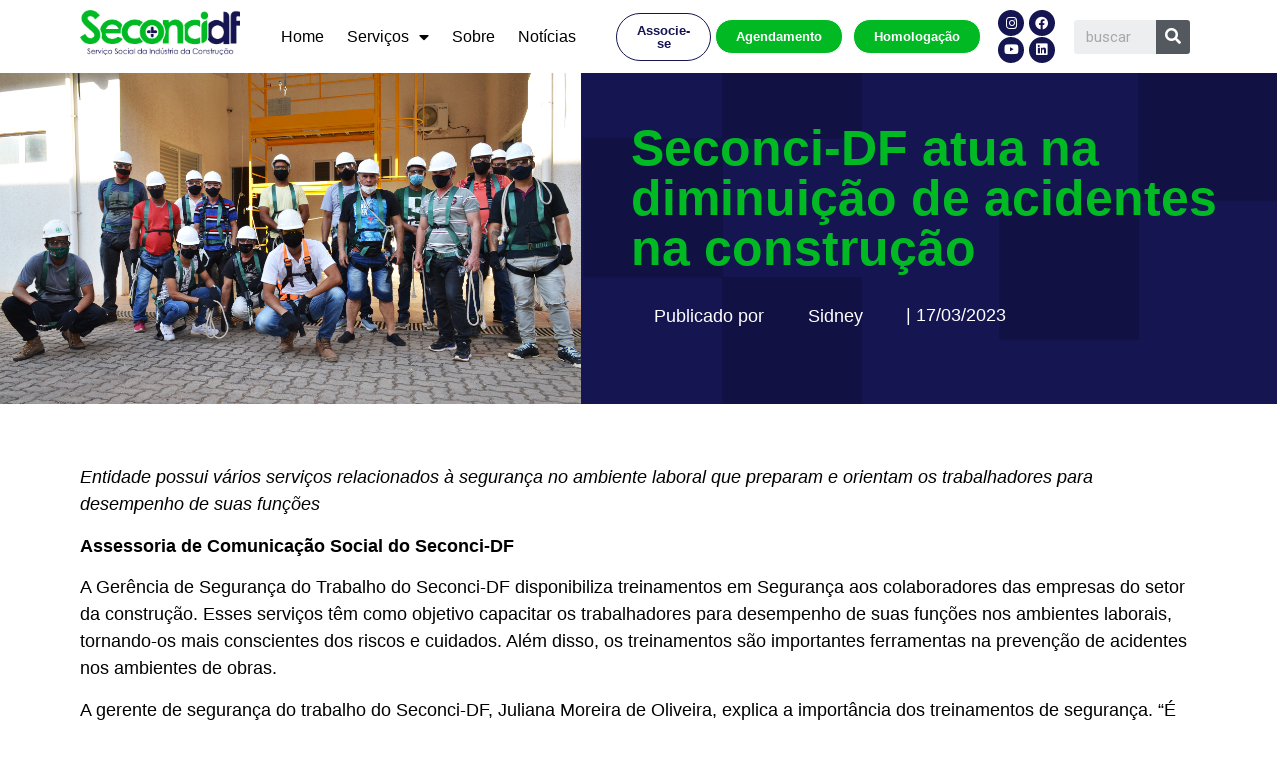

--- FILE ---
content_type: text/css
request_url: https://www.seconci-df.org.br/wp-content/uploads/elementor/css/post-18.css?ver=1768501805
body_size: 1679
content:
.elementor-18 .elementor-element.elementor-element-f4b0c1c:not(.elementor-motion-effects-element-type-background), .elementor-18 .elementor-element.elementor-element-f4b0c1c > .elementor-motion-effects-container > .elementor-motion-effects-layer{background-color:#E6E6E680;}.elementor-18 .elementor-element.elementor-element-f4b0c1c{transition:background 0.3s, border 0.3s, border-radius 0.3s, box-shadow 0.3s;padding:50px 0px 50px 0px;}.elementor-18 .elementor-element.elementor-element-f4b0c1c > .elementor-background-overlay{transition:background 0.3s, border-radius 0.3s, opacity 0.3s;}.elementor-bc-flex-widget .elementor-18 .elementor-element.elementor-element-292621b.elementor-column .elementor-widget-wrap{align-items:center;}.elementor-18 .elementor-element.elementor-element-292621b.elementor-column.elementor-element[data-element_type="column"] > .elementor-widget-wrap.elementor-element-populated{align-content:center;align-items:center;}.elementor-18 .elementor-element.elementor-element-039f3fd{text-align:left;}.elementor-18 .elementor-element.elementor-element-039f3fd .elementor-heading-title{color:#000000;font-family:"Poppins", Sans-serif;font-weight:600;}.elementor-bc-flex-widget .elementor-18 .elementor-element.elementor-element-b9465b9.elementor-column .elementor-widget-wrap{align-items:center;}.elementor-18 .elementor-element.elementor-element-b9465b9.elementor-column.elementor-element[data-element_type="column"] > .elementor-widget-wrap.elementor-element-populated{align-content:center;align-items:center;}.elementor-18 .elementor-element.elementor-element-be0e1e3 .elementor-field-group{padding-right:calc( 10px/2 );padding-left:calc( 10px/2 );margin-bottom:10px;}.elementor-18 .elementor-element.elementor-element-be0e1e3 .elementor-form-fields-wrapper{margin-left:calc( -10px/2 );margin-right:calc( -10px/2 );margin-bottom:-10px;}.elementor-18 .elementor-element.elementor-element-be0e1e3 .elementor-field-group.recaptcha_v3-bottomleft, .elementor-18 .elementor-element.elementor-element-be0e1e3 .elementor-field-group.recaptcha_v3-bottomright{margin-bottom:0;}body.rtl .elementor-18 .elementor-element.elementor-element-be0e1e3 .elementor-labels-inline .elementor-field-group > label{padding-left:0px;}body:not(.rtl) .elementor-18 .elementor-element.elementor-element-be0e1e3 .elementor-labels-inline .elementor-field-group > label{padding-right:0px;}body .elementor-18 .elementor-element.elementor-element-be0e1e3 .elementor-labels-above .elementor-field-group > label{padding-bottom:0px;}.elementor-18 .elementor-element.elementor-element-be0e1e3 .elementor-field-type-html{padding-bottom:0px;}.elementor-18 .elementor-element.elementor-element-be0e1e3 .elementor-field-group .elementor-field{color:#000000;}.elementor-18 .elementor-element.elementor-element-be0e1e3 .elementor-field-group .elementor-field, .elementor-18 .elementor-element.elementor-element-be0e1e3 .elementor-field-subgroup label{font-family:"Poppins", Sans-serif;font-weight:400;}.elementor-18 .elementor-element.elementor-element-be0e1e3 .elementor-field-group:not(.elementor-field-type-upload) .elementor-field:not(.elementor-select-wrapper){background-color:#ffffff;border-width:0px 0px 0px 0px;border-radius:10px 10px 10px 10px;}.elementor-18 .elementor-element.elementor-element-be0e1e3 .elementor-field-group .elementor-select-wrapper select{background-color:#ffffff;border-width:0px 0px 0px 0px;border-radius:10px 10px 10px 10px;}.elementor-18 .elementor-element.elementor-element-be0e1e3 .elementor-button{font-family:"Poppins", Sans-serif;font-weight:bold;text-transform:uppercase;letter-spacing:1.4px;border-radius:10px 10px 10px 10px;}.elementor-18 .elementor-element.elementor-element-be0e1e3 .e-form__buttons__wrapper__button-next{background-color:var( --e-global-color-3519c15 );color:#ffffff;}.elementor-18 .elementor-element.elementor-element-be0e1e3 .elementor-button[type="submit"]{background-color:var( --e-global-color-3519c15 );color:#ffffff;}.elementor-18 .elementor-element.elementor-element-be0e1e3 .elementor-button[type="submit"] svg *{fill:#ffffff;}.elementor-18 .elementor-element.elementor-element-be0e1e3 .e-form__buttons__wrapper__button-previous{color:#ffffff;}.elementor-18 .elementor-element.elementor-element-be0e1e3 .e-form__buttons__wrapper__button-next:hover{color:#ffffff;}.elementor-18 .elementor-element.elementor-element-be0e1e3 .elementor-button[type="submit"]:hover{color:#ffffff;}.elementor-18 .elementor-element.elementor-element-be0e1e3 .elementor-button[type="submit"]:hover svg *{fill:#ffffff;}.elementor-18 .elementor-element.elementor-element-be0e1e3 .e-form__buttons__wrapper__button-previous:hover{color:#ffffff;}.elementor-18 .elementor-element.elementor-element-be0e1e3 .elementor-message.elementor-message-success{color:#FFFFFF;}.elementor-18 .elementor-element.elementor-element-be0e1e3 .elementor-message.elementor-message-danger{color:#FFFFFF;}.elementor-18 .elementor-element.elementor-element-be0e1e3 .elementor-message.elementor-help-inline{color:#FFFFFF;}.elementor-18 .elementor-element.elementor-element-be0e1e3{--e-form-steps-indicators-spacing:20px;--e-form-steps-indicator-padding:30px;--e-form-steps-indicator-inactive-secondary-color:#ffffff;--e-form-steps-indicator-active-secondary-color:#ffffff;--e-form-steps-indicator-completed-secondary-color:#ffffff;--e-form-steps-divider-width:1px;--e-form-steps-divider-gap:10px;}.elementor-18 .elementor-element.elementor-element-297e0ae{padding:30px 0px 30px 0px;}.elementor-bc-flex-widget .elementor-18 .elementor-element.elementor-element-ef5a339.elementor-column .elementor-widget-wrap{align-items:center;}.elementor-18 .elementor-element.elementor-element-ef5a339.elementor-column.elementor-element[data-element_type="column"] > .elementor-widget-wrap.elementor-element-populated{align-content:center;align-items:center;}.elementor-18 .elementor-element.elementor-element-86ae5d9{text-align:right;}.elementor-18 .elementor-element.elementor-element-86ae5d9 img{width:80%;}.elementor-18 .elementor-element.elementor-element-86ae5d9 > .elementor-widget-container{padding:10px 10px 10px 10px;}.elementor-bc-flex-widget .elementor-18 .elementor-element.elementor-element-68c442e.elementor-column .elementor-widget-wrap{align-items:center;}.elementor-18 .elementor-element.elementor-element-68c442e.elementor-column.elementor-element[data-element_type="column"] > .elementor-widget-wrap.elementor-element-populated{align-content:center;align-items:center;}.elementor-18 .elementor-element.elementor-element-1cced14 .elementor-menu-toggle{margin:0 auto;}.elementor-18 .elementor-element.elementor-element-1cced14 .elementor-nav-menu .elementor-item{font-family:"Poppins", Sans-serif;font-size:20px;font-weight:400;}.elementor-18 .elementor-element.elementor-element-1cced14 .elementor-nav-menu--main .elementor-item{color:var( --e-global-color-edaee3e );fill:var( --e-global-color-edaee3e );padding-left:1px;padding-right:1px;padding-top:10px;padding-bottom:10px;}.elementor-18 .elementor-element.elementor-element-1cced14 .elementor-nav-menu--main .elementor-item:hover,
					.elementor-18 .elementor-element.elementor-element-1cced14 .elementor-nav-menu--main .elementor-item.elementor-item-active,
					.elementor-18 .elementor-element.elementor-element-1cced14 .elementor-nav-menu--main .elementor-item.highlighted,
					.elementor-18 .elementor-element.elementor-element-1cced14 .elementor-nav-menu--main .elementor-item:focus{color:var( --e-global-color-3519c15 );fill:var( --e-global-color-3519c15 );}.elementor-18 .elementor-element.elementor-element-1cced14{--e-nav-menu-horizontal-menu-item-margin:calc( 0px / 2 );width:var( --container-widget-width, 133.13% );max-width:133.13%;--container-widget-width:133.13%;--container-widget-flex-grow:0;}.elementor-18 .elementor-element.elementor-element-1cced14 .elementor-nav-menu--main:not(.elementor-nav-menu--layout-horizontal) .elementor-nav-menu > li:not(:last-child){margin-bottom:0px;}.elementor-bc-flex-widget .elementor-18 .elementor-element.elementor-element-933fb41.elementor-column .elementor-widget-wrap{align-items:center;}.elementor-18 .elementor-element.elementor-element-933fb41.elementor-column.elementor-element[data-element_type="column"] > .elementor-widget-wrap.elementor-element-populated{align-content:center;align-items:center;}.elementor-18 .elementor-element.elementor-element-38ffe4a{border-style:solid;border-width:1px 1px 1px 1px;border-color:var( --e-global-color-edaee3e );transition:background 0.3s, border 0.3s, border-radius 0.3s, box-shadow 0.3s;margin-top:0px;margin-bottom:10px;padding:10px 10px 10px 10px;}.elementor-18 .elementor-element.elementor-element-38ffe4a > .elementor-background-overlay{transition:background 0.3s, border-radius 0.3s, opacity 0.3s;}.elementor-bc-flex-widget .elementor-18 .elementor-element.elementor-element-a651e22.elementor-column .elementor-widget-wrap{align-items:center;}.elementor-18 .elementor-element.elementor-element-a651e22.elementor-column.elementor-element[data-element_type="column"] > .elementor-widget-wrap.elementor-element-populated{align-content:center;align-items:center;}.elementor-18 .elementor-element.elementor-element-a651e22 > .elementor-element-populated{margin:10px 0px 0px 0px;--e-column-margin-right:0px;--e-column-margin-left:0px;}.elementor-18 .elementor-element.elementor-element-5ac0592{color:var( --e-global-color-edaee3e );font-family:"Poppins", Sans-serif;font-size:18px;font-weight:400;}.elementor-bc-flex-widget .elementor-18 .elementor-element.elementor-element-84d9a11.elementor-column .elementor-widget-wrap{align-items:center;}.elementor-18 .elementor-element.elementor-element-84d9a11.elementor-column.elementor-element[data-element_type="column"] > .elementor-widget-wrap.elementor-element-populated{align-content:center;align-items:center;}.elementor-18 .elementor-element.elementor-element-3e63849 .elementor-button{font-family:"Poppins", Sans-serif;font-size:16px;font-weight:400;background-color:var( --e-global-color-edaee3e );border-radius:40px 40px 40px 40px;}.elementor-18 .elementor-element.elementor-element-3e63849{width:var( --container-widget-width, 106.224% );max-width:106.224%;--container-widget-width:106.224%;--container-widget-flex-grow:0;}.elementor-18 .elementor-element.elementor-element-19db1f6:not(.elementor-motion-effects-element-type-background), .elementor-18 .elementor-element.elementor-element-19db1f6 > .elementor-motion-effects-container > .elementor-motion-effects-layer{background-color:var( --e-global-color-3519c15 );}.elementor-18 .elementor-element.elementor-element-19db1f6{transition:background 0.3s, border 0.3s, border-radius 0.3s, box-shadow 0.3s;margin-top:5px;margin-bottom:0px;padding:10px 10px 10px 10px;}.elementor-18 .elementor-element.elementor-element-19db1f6 > .elementor-background-overlay{transition:background 0.3s, border-radius 0.3s, opacity 0.3s;}.elementor-bc-flex-widget .elementor-18 .elementor-element.elementor-element-3194aaf.elementor-column .elementor-widget-wrap{align-items:center;}.elementor-18 .elementor-element.elementor-element-3194aaf.elementor-column.elementor-element[data-element_type="column"] > .elementor-widget-wrap.elementor-element-populated{align-content:center;align-items:center;}.elementor-18 .elementor-element.elementor-element-3194aaf > .elementor-element-populated{margin:10px 0px 0px 0px;--e-column-margin-right:0px;--e-column-margin-left:0px;}.elementor-18 .elementor-element.elementor-element-12444e7{color:#FFFFFF;font-family:"Poppins", Sans-serif;font-size:18px;font-weight:400;}.elementor-bc-flex-widget .elementor-18 .elementor-element.elementor-element-951c0f6.elementor-column .elementor-widget-wrap{align-items:center;}.elementor-18 .elementor-element.elementor-element-951c0f6.elementor-column.elementor-element[data-element_type="column"] > .elementor-widget-wrap.elementor-element-populated{align-content:center;align-items:center;}.elementor-18 .elementor-element.elementor-element-c7df328 .elementor-button{font-family:"Poppins", Sans-serif;font-size:16px;font-weight:400;background-color:var( --e-global-color-edaee3e );border-radius:40px 40px 40px 40px;}.elementor-18 .elementor-element.elementor-element-c7df328{width:var( --container-widget-width, 118.337% );max-width:118.337%;--container-widget-width:118.337%;--container-widget-flex-grow:0;}@media(max-width:767px){.elementor-18 .elementor-element.elementor-element-ef5a339{width:70%;}.elementor-18 .elementor-element.elementor-element-86ae5d9 img{width:100%;}.elementor-18 .elementor-element.elementor-element-68c442e{width:30%;}.elementor-18 .elementor-element.elementor-element-5ac0592{text-align:center;}.elementor-18 .elementor-element.elementor-element-12444e7{text-align:center;}}@media(min-width:768px){.elementor-18 .elementor-element.elementor-element-292621b{width:49%;}.elementor-18 .elementor-element.elementor-element-b9465b9{width:51%;}.elementor-18 .elementor-element.elementor-element-ef5a339{width:41.039%;}.elementor-18 .elementor-element.elementor-element-68c442e{width:18.794%;}.elementor-18 .elementor-element.elementor-element-933fb41{width:39.798%;}.elementor-18 .elementor-element.elementor-element-a651e22{width:61.604%;}.elementor-18 .elementor-element.elementor-element-84d9a11{width:38.247%;}.elementor-18 .elementor-element.elementor-element-3194aaf{width:57.183%;}.elementor-18 .elementor-element.elementor-element-951c0f6{width:42.668%;}}

--- FILE ---
content_type: text/css
request_url: https://www.seconci-df.org.br/wp-content/uploads/elementor/css/post-278.css?ver=1768501880
body_size: 1086
content:
.elementor-278 .elementor-element.elementor-element-d35efc4 > .elementor-container{max-width:1467px;}.elementor-278 .elementor-element.elementor-element-4b15ce9 > .elementor-widget-wrap > .elementor-widget:not(.elementor-widget__width-auto):not(.elementor-widget__width-initial):not(:last-child):not(.elementor-absolute){margin-bottom:34px;}.elementor-278 .elementor-element.elementor-element-4b15ce9:not(.elementor-motion-effects-element-type-background) > .elementor-widget-wrap, .elementor-278 .elementor-element.elementor-element-4b15ce9 > .elementor-widget-wrap > .elementor-motion-effects-container > .elementor-motion-effects-layer{background-position:center center;background-size:cover;}.elementor-278 .elementor-element.elementor-element-4b15ce9 > .elementor-element-populated{transition:background 0.3s, border 0.3s, border-radius 0.3s, box-shadow 0.3s;padding:50px 50px 50px 50px;}.elementor-278 .elementor-element.elementor-element-4b15ce9 > .elementor-element-populated > .elementor-background-overlay{transition:background 0.3s, border-radius 0.3s, opacity 0.3s;}.elementor-278 .elementor-element.elementor-element-9ebf0f7{--spacer-size:50px;}.elementor-bc-flex-widget .elementor-278 .elementor-element.elementor-element-6ea2742.elementor-column .elementor-widget-wrap{align-items:center;}.elementor-278 .elementor-element.elementor-element-6ea2742.elementor-column.elementor-element[data-element_type="column"] > .elementor-widget-wrap.elementor-element-populated{align-content:center;align-items:center;}.elementor-278 .elementor-element.elementor-element-6ea2742:not(.elementor-motion-effects-element-type-background) > .elementor-widget-wrap, .elementor-278 .elementor-element.elementor-element-6ea2742 > .elementor-widget-wrap > .elementor-motion-effects-container > .elementor-motion-effects-layer{background-color:var( --e-global-color-edaee3e );}.elementor-278 .elementor-element.elementor-element-6ea2742 > .elementor-element-populated >  .elementor-background-overlay{background-image:url("https://www.seconci-df.org.br/wp-content/uploads/2023/05/banner-quadrado.png");background-position:center center;background-repeat:no-repeat;background-size:cover;opacity:1;}.elementor-278 .elementor-element.elementor-element-6ea2742 > .elementor-element-populated{transition:background 0.3s, border 0.3s, border-radius 0.3s, box-shadow 0.3s;padding:50px 50px 50px 50px;}.elementor-278 .elementor-element.elementor-element-6ea2742 > .elementor-element-populated > .elementor-background-overlay{transition:background 0.3s, border-radius 0.3s, opacity 0.3s;}.elementor-278 .elementor-element.elementor-element-6c4aa5a .elementor-heading-title{color:var( --e-global-color-3519c15 );font-family:"Century Gothic", Sans-serif;font-size:50px;font-weight:bold;}.elementor-278 .elementor-element.elementor-element-c78d633{color:#FFFFFF;font-family:"Century Gothic", Sans-serif;font-size:18px;font-weight:400;width:var( --container-widget-width, 119.346% );max-width:119.346%;--container-widget-width:119.346%;--container-widget-flex-grow:0;}.elementor-278 .elementor-element.elementor-element-c78d633 > .elementor-widget-container{margin:0px 0px 0px 13px;}.elementor-278 .elementor-element.elementor-element-77fb044 > .elementor-widget-wrap > .elementor-widget:not(.elementor-widget__width-auto):not(.elementor-widget__width-initial):not(:last-child):not(.elementor-absolute){margin-bottom:4px;}.elementor-278 .elementor-element.elementor-element-bddcab9 .elementor-author-box__avatar img{width:0px;height:0px;}.elementor-278 .elementor-element.elementor-element-bddcab9 .elementor-author-box__name{color:#FFFFFF;font-family:"Century Gothic", Sans-serif;font-size:18px;font-weight:400;margin-bottom:0px;}.elementor-278 .elementor-element.elementor-element-bddcab9 > .elementor-widget-container{margin:-5px 0px 0px 0px;}.elementor-278 .elementor-element.elementor-element-129c621 > .elementor-widget-wrap > .elementor-widget:not(.elementor-widget__width-auto):not(.elementor-widget__width-initial):not(:last-child):not(.elementor-absolute){margin-bottom:15px;}.elementor-278 .elementor-element.elementor-element-12b7084 .elementor-heading-title{color:#FFFFFF;font-family:"Century Gothic", Sans-serif;font-size:18px;font-weight:400;}.elementor-278 .elementor-element.elementor-element-12b7084 > .elementor-widget-container{margin:3px 0px 0px 0px;}.elementor-278 .elementor-element.elementor-element-12b7084{width:var( --container-widget-width, 88.357% );max-width:88.357%;--container-widget-width:88.357%;--container-widget-flex-grow:0;}.elementor-278 .elementor-element.elementor-element-3f3cee7{padding:50px 0px 50px 0px;}.elementor-278 .elementor-element.elementor-element-bde81f0{color:#000000;font-family:"Century Gothic", Sans-serif;font-size:18px;font-weight:400;}@media(min-width:768px){.elementor-278 .elementor-element.elementor-element-4b15ce9{width:45.416%;}.elementor-278 .elementor-element.elementor-element-6ea2742{width:54.35%;}.elementor-278 .elementor-element.elementor-element-4e7d275{width:28.013%;}.elementor-278 .elementor-element.elementor-element-77fb044{width:16.425%;}.elementor-278 .elementor-element.elementor-element-129c621{width:54.894%;}}@media(min-width:1025px){.elementor-278 .elementor-element.elementor-element-4b15ce9:not(.elementor-motion-effects-element-type-background) > .elementor-widget-wrap, .elementor-278 .elementor-element.elementor-element-4b15ce9 > .elementor-widget-wrap > .elementor-motion-effects-container > .elementor-motion-effects-layer{background-attachment:scroll;}.elementor-278 .elementor-element.elementor-element-6ea2742 > .elementor-element-populated >  .elementor-background-overlay{background-attachment:scroll;}}/* Start Custom Fonts CSS */@font-face {
	font-family: 'Century Gothic';
	font-style: normal;
	font-weight: normal;
	font-display: auto;
	src: url('http://10.1.0.13:8081/wp-content/uploads/2023/05/CenturyGothic.ttf') format('truetype');
}
/* End Custom Fonts CSS */